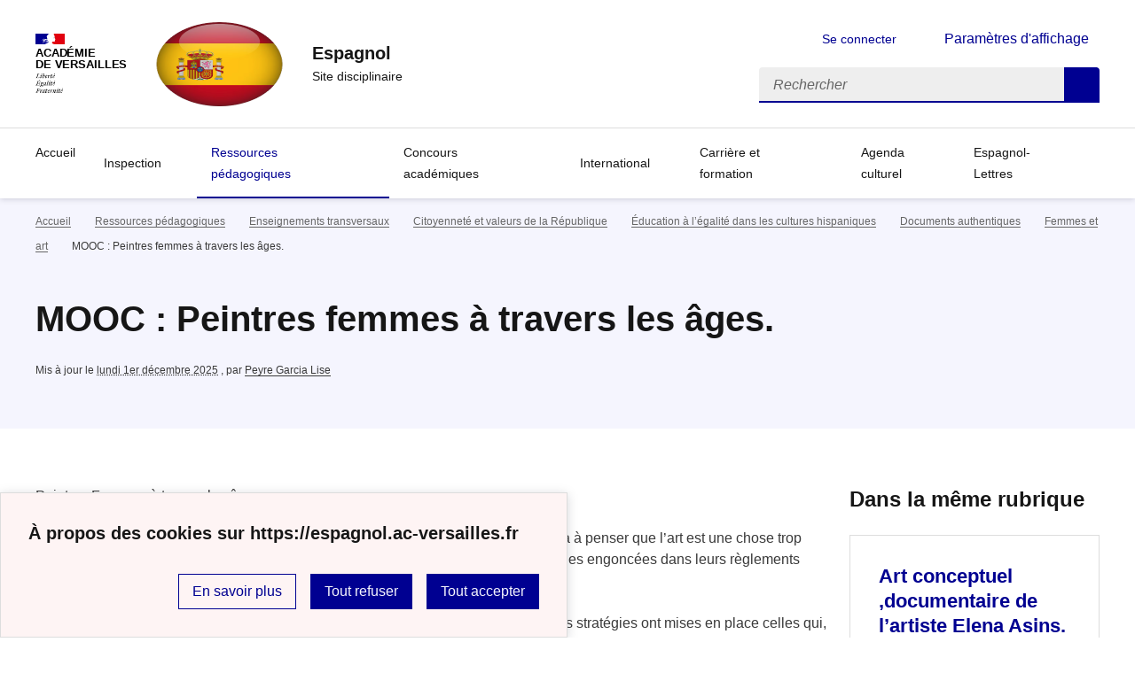

--- FILE ---
content_type: text/html; charset=utf-8
request_url: https://espagnol.ac-versailles.fr/spip.php?article1733
body_size: 9650
content:
<!DOCTYPE html>
<html dir="ltr" lang="fr" class="ltr fr no-js" data-fr-scheme="system">
<head>
	<script type='text/javascript'>/*<![CDATA[*/(function(H){H.className=H.className.replace(/\bno-js\b/,'js')})(document.documentElement);/*]]>*/</script>
	<title>Espagnol  - Site disciplinaire</title>
	<meta name="description" content="Cibersalles, le site des professeurs d&#039;espagnol de l&#039;acad&#233;mie de Versailles vous propose des informations et des contributions (...)" />
	<meta http-equiv="Content-Type" content="text/html; charset=utf-8" />
<meta name="viewport" content="width=device-width, initial-scale=1" />


<link rel="alternate" type="application/rss+xml" title="Syndiquer tout le site" href="spip.php?page=backend" />


<link rel='stylesheet' href='local/cache-css/1d3dcb61760f727ac30af49105cf4132.css?1767472808' type='text/css' /><script>/*<![CDATA[*/
var blocs_replier_tout = 0;
var blocs_slide = 'aucun';
var blocs_title_sep = /\|\|/g;
var blocs_title_def = 'Déplier||Replier';
var blocs_js_cookie = '';

/*]]>*/</script><script type="text/javascript">/* <![CDATA[ */
var mediabox_settings={"auto_detect":true,"ns":"box","tt_img":true,"sel_g":"#documents_portfolio a[type='image\/jpeg'],#documents_portfolio a[type='image\/png'],#documents_portfolio a[type='image\/gif']","sel_c":".mediabox","str_ssStart":"Diaporama","str_ssStop":"Arr\u00eater","str_cur":"{current}\/{total}","str_prev":"Pr\u00e9c\u00e9dent","str_next":"Suivant","str_close":"Fermer","str_loading":"Chargement\u2026","str_petc":"Taper \u2019Echap\u2019 pour fermer","str_dialTitDef":"Boite de dialogue","str_dialTitMed":"Affichage d\u2019un media","splash_url":"","lity":{"skin":"_simple-dark","maxWidth":"90%","maxHeight":"90%","minWidth":"400px","minHeight":"","slideshow_speed":"2500","opacite":"0.9","defaultCaptionState":"expanded"}};
/* ]]> */</script>
<!-- insert_head_css -->















<script type='text/javascript' src='local/cache-js/b8e2cff75890ffd450703ac7e7c02b71.js?1767472829'></script>










<!-- insert_head -->




<script src='plugins/blocsdepliables/js/blocs.js?1767457274'></script>
<link rel="alternate" type="application/json+oembed" href="https://espagnol.ac-versailles.fr/oembed.api/?format=json&amp;url=https%3A%2F%2Fespagnol.ac-versailles.fr%2Fspip.php%3Farticle1733" />






<meta name="generator" content="SPIP 4.1.18" />





<meta name="theme-color" content="#000091"><!-- Défini la couleur de thème du navigateur (Safari/Android) -->
<link rel="apple-touch-icon" href="plugins/squelette-dsfr/favicon/apple-touch-icon.png"><!-- 180×180 -->
<link rel="icon" href="plugins/squelette-dsfr/favicon/favicon.svg" type="image/svg+xml">
<link rel="shortcut icon" href="plugins/squelette-dsfr/favicon/favicon.ico" type="image/x-icon"><!-- 32×32 -->
<link rel="manifest" href="plugins/squelette-dsfr/favicon/manifest.webmanifest" crossorigin="use-credentials"></head>

<body id="top"  class="pas_surlignable page_article ">
<header role="banner" class="fr-header">
    <div class="fr-header__body">
        <div class="fr-container">
            <div class="fr-header__body-row">
                <div class="fr-header__brand fr-enlarge-link">
                    <div class="fr-header__brand-top">
                        <div class="fr-header__logo">
                            <p class="fr-logo">
                                Académie<br>de Versailles
								
                            </p>
                        </div>
                         
                            <div class="fr-header__operator">
                                <img
	src="IMG/logo/capture_d_e_cran_2025-12-05_a_15.31_12.png?1764945314" class='fr-responsive-img'
	width="384"
	height="380" alt='Logo du site Espagnol '/>
                                <!-- L’alternative de l’image (attribut alt) doit impérativement être renseignée et reprendre le texte visible dans l’image -->
                            </div>
                        
                        <div class="fr-header__navbar">
                            <button class="fr-btn--search fr-btn" data-fr-opened="false" aria-controls="modal-recherche" title="Rechercher">
                                Rechercher
                            </button>
                            <button class="fr-btn--menu fr-btn" data-fr-opened="false" aria-controls="modal-menu" aria-haspopup="menu" title="Menu" id="fr-btn-menu-mobile-3">
                                Menu
                            </button>
                        </div>
                    </div>
                    <div class="fr-header__service">
                        <a href="https://espagnol.ac-versailles.fr" title="Accueil - Espagnol "   aria-label="revenir à l'accueil du site">
                            <p class="fr-header__service-title">Espagnol </p>
                        </a>
                        <p class="fr-header__service-tagline">Site disciplinaire</p>
                    </div>
                </div>
                <div class="fr-header__tools">
                    <div class="fr-header__tools-links">
                        <ul class="fr-btns-group">
                             
                             <li>
                            <a class="fr-btn fr-fi-lock-line" href="spip.php?page=connexion&amp;url=spip.php%3Farticle1733" aria-label="ouvrir le formulaire de connexion" title="connexion" rel="nofollow">Se connecter</a>
                            </li>
                            
                            
                            
							<li>
								<button class="fr-link fr-fi-theme-fill fr-link--icon-left fr-pt-0" aria-controls="fr-theme-modal" data-fr-opened="false" aria-label="Changer les paramêtres d'affichage" title="Paramètres d'affichage">Paramètres d'affichage</button>
							</li>
                        </ul>
                    </div>
                    <div class="fr-header__search fr-modal" id="modal-recherche">
                        <div class="fr-container fr-container-lg--fluid">
                            <button class="fr-btn--close fr-btn" aria-controls="modal-recherche">Fermer</button>
                                <form action="spip.php?page=recherche" method="get">
	<div class="fr-search-bar" id="formulaire_recherche" role="search">
		<input name="page" value="recherche" type="hidden"
/>

		
		<label for="recherche" class="fr-label">Rechercher :</label>
		<input type="search" class="fr-input" size="10" placeholder="Rechercher" name="recherche" id="recherche" accesskey="4" autocapitalize="off" autocorrect="off"
		/><button type="submit" class="fr-btn" value="Rechercher" title="Rechercher" />


</div>
</form>

                        </div>
                    </div>
                </div>
            </div>
        </div>
    </div>
    <div class="fr-header__menu fr-modal" id="modal-menu" aria-labelledby="fr-btn-menu-mobile-1">
        <div class="fr-container">
            <button class="fr-btn--close fr-btn" aria-controls="modal-menu">Fermer</button>
            <div class="fr-header__menu-links"></div>
			   <nav class="fr-nav" id="header-navigation" role="navigation" aria-label="Menu principal">
    <ul class="fr-nav__list">
		<li class="fr-nav__item active">
			<a class="fr-nav__link active" href="https://espagnol.ac-versailles.fr" target="_self"   aria-label="revenir à l'accueil du site" title="Accueil">Accueil</a>
		</li>
        
        <li class="fr-nav__item">
            
                <button class="fr-nav__btn" aria-expanded="false" aria-controls="mega-menu-92"  aria-label="Déplier la rubrique Inspection">Inspection</button>
                <div class="fr-collapse fr-mega-menu" id="mega-menu-92" tabindex="-1">
                    <div class="fr-container fr-container--fluid fr-container-lg">
                        <button class="fr-btn--close fr-btn" aria-controls="mega-menu-92">Fermer</button>
                        <div class="fr-grid-row fr-grid-row-lg--gutters">
                            <div class="fr-col-12 fr-col-lg-8 fr-col-offset-lg-4--right fr-mb-4v">
                                <div class="fr-mega-menu__leader">
                                    <h4 class="fr-h4 fr-mb-2v">Inspection</h4>
                                    <p class="fr-hidden fr-unhidden-lg"></p>
                                    <a class="fr-link fr-fi-arrow-right-line fr-link--icon-right fr-link--align-on-content" href="spip.php?rubrique92" aria-label="Ouvrir la rubrique Inspection" title="Voir tout">Voir toute la rubrique</a>
                                </div>
                            </div>
                        
                        <div class="fr-col-12 fr-col-lg-3">
                            <h5 class="fr-mega-menu__category">
                                <a class="fr-nav__link" href="spip.php?rubrique479" target="_self"  aria-label="Ouvrir la rubrique Répartition des bassins / inspectrices-inspecteur" title="Répartition des bassins / inspectrices-inspecteur">Répartition des bassins / inspectrices-inspecteur</a>
                            </h5>
                            
                        </div>
                        
                        <div class="fr-col-12 fr-col-lg-3">
                            <h5 class="fr-mega-menu__category">
                                <a class="fr-nav__link" href="spip.php?rubrique480" target="_self"  aria-label="Ouvrir la rubrique La lettre des IA-IPR d&#8217;espagnol" title="La lettre des IA-IPR d&#8217;espagnol">La lettre des IA-IPR d&#8217;espagnol</a>
                            </h5>
                            
                        </div>
                        
                        </div>
                    </div>
                </div>
            
        </li>
        
        <li class="fr-nav__item">
            
                <button class="fr-nav__btn" aria-expanded="false" aria-controls="mega-menu-279" on aria-current="true" aria-label="Déplier la rubrique Ressources pédagogiques ">Ressources pédagogiques </button>
                <div class="fr-collapse fr-mega-menu" id="mega-menu-279" tabindex="-1">
                    <div class="fr-container fr-container--fluid fr-container-lg">
                        <button class="fr-btn--close fr-btn" aria-controls="mega-menu-279">Fermer</button>
                        <div class="fr-grid-row fr-grid-row-lg--gutters">
                            <div class="fr-col-12 fr-col-lg-8 fr-col-offset-lg-4--right fr-mb-4v">
                                <div class="fr-mega-menu__leader">
                                    <h4 class="fr-h4 fr-mb-2v">Ressources pédagogiques </h4>
                                    <p class="fr-hidden fr-unhidden-lg"></p>
                                    <a class="fr-link fr-fi-arrow-right-line fr-link--icon-right fr-link--align-on-content" href="spip.php?rubrique279" aria-label="Ouvrir la rubrique Ressources pédagogiques " title="Voir tout">Voir toute la rubrique</a>
                                </div>
                            </div>
                        
                        <div class="fr-col-12 fr-col-lg-3">
                            <h5 class="fr-mega-menu__category">
                                <a class="fr-nav__link" href="spip.php?rubrique469" target="_self"  aria-label="Ouvrir la rubrique Nouveaux programmes" title="Nouveaux programmes">Nouveaux programmes</a>
                            </h5>
                            
                        </div>
                        
                        <div class="fr-col-12 fr-col-lg-3">
                            <h5 class="fr-mega-menu__category">
                                <a class="fr-nav__link" href="spip.php?rubrique470" target="_self"  aria-label="Ouvrir la rubrique Séquences pédagogiques" title="Séquences pédagogiques">Séquences pédagogiques</a>
                            </h5>
                            
                            <ul class="fr-mega-menu__list">
                                
                                <li>
                                    <a class="fr-nav__link" href="spip.php?rubrique476" target="_self"  aria-label="Ouvrir la rubrique 5e" title="5e">5e</a>
                                </li>
                                
                                <li>
                                    <a class="fr-nav__link" href="spip.php?rubrique477" target="_self"  aria-label="Ouvrir la rubrique 4e" title="4e">4e</a>
                                </li>
                                
                                <li>
                                    <a class="fr-nav__link" href="spip.php?rubrique478" target="_self"  aria-label="Ouvrir la rubrique 3e" title="3e">3e</a>
                                </li>
                                
                                <li>
                                    <a class="fr-nav__link" href="spip.php?rubrique298" target="_self"  aria-label="Ouvrir la rubrique 2nde " title="2nde ">2nde </a>
                                </li>
                                
                                <li>
                                    <a class="fr-nav__link" href="spip.php?rubrique299" target="_self"  aria-label="Ouvrir la rubrique 1ère " title="1ère ">1ère </a>
                                </li>
                                
                                <li>
                                    <a class="fr-nav__link" href="spip.php?rubrique300" target="_self"  aria-label="Ouvrir la rubrique Terminale " title="Terminale ">Terminale </a>
                                </li>
                                
                                <li>
                                    <a class="fr-nav__link" href="spip.php?rubrique302" target="_self"  aria-label="Ouvrir la rubrique Séquences inter-langues" title="Séquences inter-langues">Séquences inter-langues</a>
                                </li>
                                

                            </ul>
                            
                        </div>
                        
                        <div class="fr-col-12 fr-col-lg-3">
                            <h5 class="fr-mega-menu__category">
                                <a class="fr-nav__link" href="spip.php?rubrique471" target="_self"  aria-label="Ouvrir la rubrique Parcours linguistiques renforcés" title="Parcours linguistiques renforcés">Parcours linguistiques renforcés</a>
                            </h5>
                            
                            <ul class="fr-mega-menu__list">
                                
                                <li>
                                    <a class="fr-nav__link" href="spip.php?rubrique481" target="_self"  aria-label="Ouvrir la rubrique Enseignement LCE" title="Enseignement LCE">Enseignement LCE</a>
                                </li>
                                
                                <li>
                                    <a class="fr-nav__link" href="spip.php?rubrique163" target="_self"  aria-label="Ouvrir la rubrique Bachibac" title="Bachibac">Bachibac</a>
                                </li>
                                
                                <li>
                                    <a class="fr-nav__link" href="spip.php?rubrique315" target="_self"  aria-label="Ouvrir la rubrique LLCER" title="LLCER">LLCER</a>
                                </li>
                                
                                <li>
                                    <a class="fr-nav__link" href="spip.php?rubrique482" target="_self"  aria-label="Ouvrir la rubrique SI-BFRI" title="SI-BFRI">SI-BFRI</a>
                                </li>
                                
                                <li>
                                    <a class="fr-nav__link" href="spip.php?rubrique483" target="_self"  aria-label="Ouvrir la rubrique SELO" title="SELO">SELO</a>
                                </li>
                                
                                <li>
                                    <a class="fr-nav__link" href="spip.php?rubrique356" target="_self"  aria-label="Ouvrir la rubrique ETLV" title="ETLV">ETLV</a>
                                </li>
                                

                            </ul>
                            
                        </div>
                        
                        <div class="fr-col-12 fr-col-lg-3">
                            <h5 class="fr-mega-menu__category">
                                <a class="fr-nav__link" href="spip.php?rubrique472" target="_self" on aria-current="page" aria-label="Ouvrir la rubrique Enseignements transversaux " title="Enseignements transversaux ">Enseignements transversaux </a>
                            </h5>
                            
                            <ul class="fr-mega-menu__list">
                                
                                <li>
                                    <a class="fr-nav__link" href="spip.php?rubrique474" target="_self" on aria-current="page" aria-label="Ouvrir la rubrique Citoyenneté et valeurs de la République" title="Citoyenneté et valeurs de la République">Citoyenneté et valeurs de la République</a>
                                </li>
                                
                                <li>
                                    <a class="fr-nav__link" href="spip.php?rubrique449" target="_self"  aria-label="Ouvrir la rubrique EMI " title="EMI ">EMI </a>
                                </li>
                                
                                <li>
                                    <a class="fr-nav__link" href="spip.php?rubrique410" target="_self"  aria-label="Ouvrir la rubrique EDD" title="EDD">EDD</a>
                                </li>
                                

                            </ul>
                            
                        </div>
                        
                        </div>
                    </div>
                </div>
            
        </li>
        
        <li class="fr-nav__item">
            
                <button class="fr-nav__btn" aria-expanded="false" aria-controls="mega-menu-464"  aria-label="Déplier la rubrique Concours académiques">Concours académiques</button>
                <div class="fr-collapse fr-mega-menu" id="mega-menu-464" tabindex="-1">
                    <div class="fr-container fr-container--fluid fr-container-lg">
                        <button class="fr-btn--close fr-btn" aria-controls="mega-menu-464">Fermer</button>
                        <div class="fr-grid-row fr-grid-row-lg--gutters">
                            <div class="fr-col-12 fr-col-lg-8 fr-col-offset-lg-4--right fr-mb-4v">
                                <div class="fr-mega-menu__leader">
                                    <h4 class="fr-h4 fr-mb-2v">Concours académiques</h4>
                                    <p class="fr-hidden fr-unhidden-lg"></p>
                                    <a class="fr-link fr-fi-arrow-right-line fr-link--icon-right fr-link--align-on-content" href="spip.php?rubrique464" aria-label="Ouvrir la rubrique Concours académiques" title="Voir tout">Voir toute la rubrique</a>
                                </div>
                            </div>
                        
                        <div class="fr-col-12 fr-col-lg-3">
                            <h5 class="fr-mega-menu__category">
                                <a class="fr-nav__link" href="spip.php?rubrique465" target="_self"  aria-label="Ouvrir la rubrique Débats citoyens" title="Débats citoyens">Débats citoyens</a>
                            </h5>
                            
                        </div>
                        
                        <div class="fr-col-12 fr-col-lg-3">
                            <h5 class="fr-mega-menu__category">
                                <a class="fr-nav__link" href="spip.php?rubrique466" target="_self"  aria-label="Ouvrir la rubrique Cuentos fantásticos" title="Cuentos fantásticos">Cuentos fantásticos</a>
                            </h5>
                            
                        </div>
                        
                        <div class="fr-col-12 fr-col-lg-3">
                            <h5 class="fr-mega-menu__category">
                                <a class="fr-nav__link" href="spip.php?rubrique303" target="_self"  aria-label="Ouvrir la rubrique Cinéma/courts-métrages" title="Cinéma/courts-métrages">Cinéma/courts-métrages</a>
                            </h5>
                            
                            <ul class="fr-mega-menu__list">
                                
                                <li>
                                    <a class="fr-nav__link" href="spip.php?rubrique421" target="_self"  aria-label="Ouvrir la rubrique Festival Cortos de Versalles" title="Festival Cortos de Versalles">Festival Cortos de Versalles</a>
                                </li>
                                
                                <li>
                                    <a class="fr-nav__link" href="spip.php?rubrique422" target="_self"  aria-label="Ouvrir la rubrique Ressources pédagogiques" title="Ressources pédagogiques">Ressources pédagogiques</a>
                                </li>
                                
                                <li>
                                    <a class="fr-nav__link" href="spip.php?rubrique423" target="_self"  aria-label="Ouvrir la rubrique Partage d&#8217;expérience et stage courts-métrages" title="Partage d&#8217;expérience et stage courts-métrages">Partage d&#8217;expérience et stage courts-métrages</a>
                                </li>
                                

                            </ul>
                            
                        </div>
                        
                        </div>
                    </div>
                </div>
            
        </li>
        
        <li class="fr-nav__item">
            
                <button class="fr-nav__btn" aria-expanded="false" aria-controls="mega-menu-245"  aria-label="Déplier la rubrique International">International</button>
                <div class="fr-collapse fr-mega-menu" id="mega-menu-245" tabindex="-1">
                    <div class="fr-container fr-container--fluid fr-container-lg">
                        <button class="fr-btn--close fr-btn" aria-controls="mega-menu-245">Fermer</button>
                        <div class="fr-grid-row fr-grid-row-lg--gutters">
                            <div class="fr-col-12 fr-col-lg-8 fr-col-offset-lg-4--right fr-mb-4v">
                                <div class="fr-mega-menu__leader">
                                    <h4 class="fr-h4 fr-mb-2v">International</h4>
                                    <p class="fr-hidden fr-unhidden-lg"></p>
                                    <a class="fr-link fr-fi-arrow-right-line fr-link--icon-right fr-link--align-on-content" href="spip.php?rubrique245" aria-label="Ouvrir la rubrique International" title="Voir tout">Voir toute la rubrique</a>
                                </div>
                            </div>
                        
                        <div class="fr-col-12 fr-col-lg-3">
                            <h5 class="fr-mega-menu__category">
                                <a class="fr-nav__link" href="spip.php?rubrique161" target="_self"  aria-label="Ouvrir la rubrique Travailler avec l&#8217;assistant(e) de langue" title="Travailler avec l&#8217;assistant(e) de langue">Travailler avec l&#8217;assistant(e) de langue</a>
                            </h5>
                            
                        </div>
                        
                        <div class="fr-col-12 fr-col-lg-3">
                            <h5 class="fr-mega-menu__category">
                                <a class="fr-nav__link" href="spip.php?rubrique304" target="_self"  aria-label="Ouvrir la rubrique eTwinning" title="eTwinning">eTwinning</a>
                            </h5>
                            
                        </div>
                        
                        <div class="fr-col-12 fr-col-lg-3">
                            <h5 class="fr-mega-menu__category">
                                <a class="fr-nav__link" href="spip.php?rubrique484" target="_self"  aria-label="Ouvrir la rubrique Erasmus, Programme Jules Verne" title="Erasmus, Programme Jules Verne">Erasmus, Programme Jules Verne</a>
                            </h5>
                            
                        </div>
                        
                        </div>
                    </div>
                </div>
            
        </li>
        
        <li class="fr-nav__item">
            
                <button class="fr-nav__btn" aria-expanded="false" aria-controls="mega-menu-467"  aria-label="Déplier la rubrique Carrière et formation">Carrière et formation</button>
                <div class="fr-collapse fr-mega-menu" id="mega-menu-467" tabindex="-1">
                    <div class="fr-container fr-container--fluid fr-container-lg">
                        <button class="fr-btn--close fr-btn" aria-controls="mega-menu-467">Fermer</button>
                        <div class="fr-grid-row fr-grid-row-lg--gutters">
                            <div class="fr-col-12 fr-col-lg-8 fr-col-offset-lg-4--right fr-mb-4v">
                                <div class="fr-mega-menu__leader">
                                    <h4 class="fr-h4 fr-mb-2v">Carrière et formation</h4>
                                    <p class="fr-hidden fr-unhidden-lg"></p>
                                    <a class="fr-link fr-fi-arrow-right-line fr-link--icon-right fr-link--align-on-content" href="spip.php?rubrique467" aria-label="Ouvrir la rubrique Carrière et formation" title="Voir tout">Voir toute la rubrique</a>
                                </div>
                            </div>
                        
                        <div class="fr-col-12 fr-col-lg-3">
                            <h5 class="fr-mega-menu__category">
                                <a class="fr-nav__link" href="spip.php?rubrique473" target="_self"  aria-label="Ouvrir la rubrique Carrière" title="Carrière">Carrière</a>
                            </h5>
                            
                            <ul class="fr-mega-menu__list">
                                
                                <li>
                                    <a class="fr-nav__link" href="spip.php?rubrique485" target="_self"  aria-label="Ouvrir la rubrique Concours" title="Concours">Concours</a>
                                </li>
                                
                                <li>
                                    <a class="fr-nav__link" href="spip.php?rubrique486" target="_self"  aria-label="Ouvrir la rubrique Documents RDVC" title="Documents RDVC">Documents RDVC</a>
                                </li>
                                
                                <li>
                                    <a class="fr-nav__link" href="spip.php?rubrique246" target="_self"  aria-label="Ouvrir la rubrique Contractuels" title="Contractuels">Contractuels</a>
                                </li>
                                

                            </ul>
                            
                        </div>
                        
                        <div class="fr-col-12 fr-col-lg-3">
                            <h5 class="fr-mega-menu__category">
                                <a class="fr-nav__link" href="spip.php?rubrique468" target="_self"  aria-label="Ouvrir la rubrique Formation" title="Formation">Formation</a>
                            </h5>
                            
                            <ul class="fr-mega-menu__list">
                                
                                <li>
                                    <a class="fr-nav__link" href="spip.php?rubrique487" target="_self"  aria-label="Ouvrir la rubrique EAFC Parcours recommandé" title="EAFC Parcours recommandé">EAFC Parcours recommandé</a>
                                </li>
                                

                            </ul>
                            
                        </div>
                        
                        </div>
                    </div>
                </div>
            
        </li>
        
        <li class="fr-nav__item">
            
            <a class="fr-nav__link " href="spip.php?rubrique172" target="_self"   aria-label="Ouvrir la rubrique Agenda culturel" title="Agenda culturel">Agenda culturel</a>
        
        </li>
        
        <li class="fr-nav__item">
            
                <button class="fr-nav__btn" aria-expanded="false" aria-controls="mega-menu-217"  aria-label="Déplier la rubrique Espagnol-Lettres">Espagnol-Lettres</button>
                <div class="fr-collapse fr-mega-menu" id="mega-menu-217" tabindex="-1">
                    <div class="fr-container fr-container--fluid fr-container-lg">
                        <button class="fr-btn--close fr-btn" aria-controls="mega-menu-217">Fermer</button>
                        <div class="fr-grid-row fr-grid-row-lg--gutters">
                            <div class="fr-col-12 fr-col-lg-8 fr-col-offset-lg-4--right fr-mb-4v">
                                <div class="fr-mega-menu__leader">
                                    <h4 class="fr-h4 fr-mb-2v">Espagnol-Lettres</h4>
                                    <p class="fr-hidden fr-unhidden-lg"></p>
                                    <a class="fr-link fr-fi-arrow-right-line fr-link--icon-right fr-link--align-on-content" href="spip.php?rubrique217" aria-label="Ouvrir la rubrique Espagnol-Lettres" title="Voir tout">Voir toute la rubrique</a>
                                </div>
                            </div>
                        
                        <div class="fr-col-12 fr-col-lg-3">
                            <h5 class="fr-mega-menu__category">
                                <a class="fr-nav__link" href="spip.php?rubrique219" target="_self"  aria-label="Ouvrir la rubrique  Séquences, projets et supports" title=" Séquences, projets et supports"> Séquences, projets et supports</a>
                            </h5>
                            
                        </div>
                        
                        <div class="fr-col-12 fr-col-lg-3">
                            <h5 class="fr-mega-menu__category">
                                <a class="fr-nav__link" href="spip.php?rubrique400" target="_self"  aria-label="Ouvrir la rubrique Modalités d&#8217;examens et sujets" title="Modalités d&#8217;examens et sujets">Modalités d&#8217;examens et sujets</a>
                            </h5>
                            
                            <ul class="fr-mega-menu__list">
                                
                                <li>
                                    <a class="fr-nav__link" href="spip.php?rubrique350" target="_self"  aria-label="Ouvrir la rubrique 2021&nbsp;: CAP session 2021&nbsp;: nouvelles modalités d’examens" title="2021&nbsp;: CAP session 2021&nbsp;: nouvelles modalités d’examens">2021&nbsp;: CAP session 2021&nbsp;: nouvelles modalités d’examens</a>
                                </li>
                                
                                <li>
                                    <a class="fr-nav__link" href="spip.php?rubrique399" target="_self"  aria-label="Ouvrir la rubrique 2021&nbsp;: Formation aux nouvelles modalités du baccalauréat professionnel + sujet zéro." title="2021&nbsp;: Formation aux nouvelles modalités du baccalauréat professionnel + sujet zéro.">2021&nbsp;: Formation aux nouvelles modalités du baccalauréat professionnel + sujet zéro.</a>
                                </li>
                                
                                <li>
                                    <a class="fr-nav__link" href="spip.php?rubrique431" target="_self"  aria-label="Ouvrir la rubrique 2021&nbsp;: sujets" title="2021&nbsp;: sujets">2021&nbsp;: sujets</a>
                                </li>
                                
                                <li>
                                    <a class="fr-nav__link" href="spip.php?rubrique407" target="_self"  aria-label="Ouvrir la rubrique 2022&nbsp;: Grilles du bac pro nouvelles épreuves (session 2022)" title="2022&nbsp;: Grilles du bac pro nouvelles épreuves (session 2022)">2022&nbsp;: Grilles du bac pro nouvelles épreuves (session 2022)</a>
                                </li>
                                
                                <li>
                                    <a class="fr-nav__link" href="spip.php?rubrique429" target="_self"  aria-label="Ouvrir la rubrique 2022&nbsp;: sujets Bac Pro et CAP" title="2022&nbsp;: sujets Bac Pro et CAP">2022&nbsp;: sujets Bac Pro et CAP</a>
                                </li>
                                
                                <li>
                                    <a class="fr-nav__link" href="spip.php?rubrique430" target="_self"  aria-label="Ouvrir la rubrique 2022&nbsp;: Sujets CAP et BAC Pro" title="2022&nbsp;: Sujets CAP et BAC Pro">2022&nbsp;: Sujets CAP et BAC Pro</a>
                                </li>
                                
                                <li>
                                    <a class="fr-nav__link" href="spip.php?rubrique451" target="_self"  aria-label="Ouvrir la rubrique 2024-2025 sujets BAC Pro et CAP" title="2024-2025 sujets BAC Pro et CAP">2024-2025 sujets BAC Pro et CAP</a>
                                </li>
                                

                            </ul>
                            
                        </div>
                        
                        <div class="fr-col-12 fr-col-lg-3">
                            <h5 class="fr-mega-menu__category">
                                <a class="fr-nav__link" href="spip.php?rubrique224" target="_self"  aria-label="Ouvrir la rubrique Textes officiels et informations" title="Textes officiels et informations">Textes officiels et informations</a>
                            </h5>
                            
                        </div>
                        
                        </div>
                    </div>
                </div>
            
        </li>
        
    </ul>
</nav> 
			
        </div>
    </div>
</header>
<main id="main" role="main" class="fr-pb-6w">

	<section class="fr-acticle-header fr-background-alt--blue-france">
		<div class="fr-container ">

			<nav role="navigation" class="fr-breadcrumb" aria-label="vous êtes ici :">
				<button class="fr-breadcrumb__button" aria-expanded="false" aria-controls="breadcrumb-1">Voir le fil d’Ariane</button>
				<div class="fr-collapse" id="breadcrumb-1">
					<ol class="fr-breadcrumb__list">
						<li><a class="fr-breadcrumb__link" title="Accueil du site" aria-label="revenir à l'accueil du site"  href="https://espagnol.ac-versailles.fr/">Accueil</a></li>
						
						<li><a class="fr-breadcrumb__link" title="Ressources pédagogiques " href="spip.php?rubrique279" aria-label="ouvrir la rubrique Ressources pédagogiques " >Ressources pédagogiques</a>
						</li>
						
						<li><a class="fr-breadcrumb__link" title="Enseignements transversaux " href="spip.php?rubrique472" aria-label="ouvrir la rubrique Enseignements transversaux " >Enseignements transversaux</a>
						</li>
						
						<li><a class="fr-breadcrumb__link" title="Citoyenneté et valeurs de la République" href="spip.php?rubrique474" aria-label="ouvrir la rubrique Citoyenneté et valeurs de la République" >Citoyenneté et valeurs de la République</a>
						</li>
						
						<li><a class="fr-breadcrumb__link" title="Éducation à l&#8217;égalité dans les cultures hispaniques" href="spip.php?rubrique330" aria-label="ouvrir la rubrique Éducation à l&#8217;égalité dans les cultures hispaniques" >Éducation à l’égalité dans les cultures hispaniques</a>
						</li>
						
						<li><a class="fr-breadcrumb__link" title="Documents authentiques" href="spip.php?rubrique349" aria-label="ouvrir la rubrique Documents authentiques" >Documents authentiques</a>
						</li>
						
						<li><a class="fr-breadcrumb__link" title="Femmes et art " href="spip.php?rubrique364" aria-label="ouvrir la rubrique Femmes et art " >Femmes et art</a>
						</li>
						
						<li><a class="fr-breadcrumb__link" aria-current="page">MOOC : Peintres femmes à travers les âges.</a></li>
					</ol>
				</div>
			</nav>
			
			<h1 class="fr-h1 crayon article-titre-1733 ">MOOC&nbsp;: Peintres femmes à travers les âges. </h1>
			

			
			
			<p class="fr-text--xs">Mis à jour le <abbr class="published" title="2021-04-01T07:56:36Z">lundi 1er décembre 2025</abbr>  <span class="sep">, </span><span class="auteurs">par  <span class="vcard author"><a class="url fn spip_in" href="spip.php?auteur679">Peyre Garcia Lise </a></span></span></p>
			
			</div>

	</section>
	<div class="fr-container fr-mt-8w">
		<div class="fr-grid-row fr-grid-row--gutters">


			<!-- Colonne affichage principal -->
			<div class="fr-col-12 fr-col-md-8 fr-col-lg-9">
				<div class="crayon article-texte-1733 "><p>Peintres Femmes à travers les âges</p>
<p>En peinture comme en bien d’autres choses, les femmes sont ultra-minoritaires. De là à penser que l’art est une chose trop sérieuse et digne pour être confiée à des femmes, il n’y a qu’un pas, que les académies engoncées dans leurs règlements protecteurs se sont empressées de franchir, au moins jusqu’à la fin du XIXe siècle.</p>
<p>Pourquoi les femmes ont-elles dû rester à la porte de ces nobles institutions&nbsp;? Quelles stratégies ont mises en place celles qui, en dépit de tout, ont souhaité exercer et faire connaître leur art&nbsp;? Et les hommes, que pensaient-ils de ces peintres femmes&nbsp;?</p>
<p>Ce MOOC vous invite à découvrir des dizaines de peintres femmes dont les œuvres sont parvenues jusqu’à nous et jouissent désormais d’une reconnaissance méritée. Il vous permettra également de parcourir les époques et de mesurer les changements d’attitudes devant les velléités artistiques féminines. Vous constaterez enfin que bien des peintres hommes ont emboîté le pas de leurs consoeurs dans des voies innovantes et peu conventionnelles.</p>
<p>Ce MOOC vous propose d’explorer le sujet au travers des vidéos, des ressources complémentaires et des diaporamas familiers à ceux qui sont fidèles aux cours réalisés avec la Rmn-Grand Palais. Chaque séquence vous présentera un genre dans lequel les peintres femmes ont excellé, et plusieurs artistes incontournables.</p>
<p>Ce MOOC offre en outre une nouveauté de taille&nbsp;: une section &#8220;enfants&#8221;&nbsp;! Le MOOKids permettra aux 8 - 12 ans d’aborder des œuvres de manière ludique, et de gagner des badges, comme les adultes. Petits et grands auront l’occasion de partager leurs coups de cœur artistiques et d’exercer leur créativité dans des activités ouvertes.</p>
<p>Enfin, au fil des pages, vous pourrez collecter des points, relever des défis et tenter de gagner des prix&nbsp;!</p>
<p>Le MOOC vous est proposé par la Rmn-Grand Palais, avec le soutien de la Fondation Orange.</p>
<iframe width="560" height="315" src="https://www.youtube.com/embed/joPkCC_egZs" title="YouTube video player" frameborder="0" allow="accelerometer; autoplay; clipboard-write; encrypted-media; gyroscope; picture-in-picture" allowfullscreen></iframe>
<p><a href="https://mooc-culturels.fondationorange.com/enrol/synopsis/index.php?id=322" class='spip_out' rel='external'>LIEN VERS LE SITE</a></p></div>

				<hr /><div class="fr-highlight"><p class="crayon article-hyperlien-1733 hyperlien">Voir en ligne : <a href="https://mooc-culturels.fondationorange.com/enrol/synopsis/index.php?id=322" aria-label="ouvrir le site MOOC&nbsp;: Peintres femmes à travers les âges" title="MOOC&nbsp;: Peintres femmes à travers les âges">MOOC&nbsp;: Peintres femmes à travers les âges</a></p></div>
				

				
				

				

				
				<a href="#forum" name="forum" id="forum"></a>				


			</div><!-- Fin Colonne affichage principal -->




			<!-- Colonne affichage autres articles -->
			<div class="fr-col-12 fr-col-md-4 fr-col-lg-3">
				



				
				
					<h4>Dans la même rubrique</h4>
						<div class="fr-grid-row fr-grid-row--gutters">
							
								<div class="fr-col-12 fr-col-sm-6 fr-col-md-12">
									<div class="fr-card fr-enlarge-link transparent">
		<div class="fr-card__body">
			<div class="fr-card__content">
				<h3 class="fr-card__title">
					<a aria-describedby="Découvrez l'artiste espagnole Elene Asins et son univers à travers ce documentaire." aria-label="Ouvrir l'article Art conceptuel ,documentaire de l&#8217;artiste Elena Asins. " title="Art conceptuel ,documentaire de l&#8217;artiste Elena Asins. " href="spip.php?article2051">Art conceptuel ,documentaire de l&#8217;artiste Elena Asins. </a>
				</h3>
				<p class="fr-card__desc">Découvrez l'artiste espagnole Elene Asins et son univers à travers ce documentaire.</p>
				
				<div class="fr-card__end">
					<p class="fr-card__detail">1er décembre 2025</p>
				</div>
			</div>
		</div>
		
	</div>								</div>
							
								<div class="fr-col-12 fr-col-sm-6 fr-col-md-12">
									<div class="fr-card fr-enlarge-link transparent">
		<div class="fr-card__body">
			<div class="fr-card__content">
				<h3 class="fr-card__title">
					<a aria-describedby=" 

FLAMENCO / Sexo ‘jondo’ : la liberación de las bailaoras 

‘Insaciable’ es la nueva obra de Lucía (...) " aria-label="Ouvrir l'article Article, Sexo ‘jondo’&nbsp;: la liberación de las bailaoras. " title="Article, Sexo ‘jondo’&nbsp;: la liberación de las bailaoras. " href="spip.php?article2039">Article, Sexo ‘jondo’&nbsp;: la liberación de las bailaoras. </a>
				</h3>
				<p class="fr-card__desc"> 

FLAMENCO / Sexo ‘jondo’ : la liberación de las bailaoras 

‘Insaciable’ es la nueva obra de Lucía (...) </p>
				
				<div class="fr-card__end">
					<p class="fr-card__detail">1er décembre 2025</p>
				</div>
			</div>
		</div>
		
	</div>								</div>
							
								<div class="fr-col-12 fr-col-sm-6 fr-col-md-12">
									<div class="fr-card fr-enlarge-link transparent">
		<div class="fr-card__body">
			<div class="fr-card__content">
				<h3 class="fr-card__title">
					<a aria-describedby=" 

Juana Martín, primera mujer española &#8220;y gitana&#8221; en la alta costura de París, tras su desfile : &#8220;Me (...) " aria-label="Ouvrir l'article Article&nbsp;: Juana Martín, primera mujer española &#8220;y gitana&#8221; en la alta costura de París. " title="Article&nbsp;: Juana Martín, primera mujer española &#8220;y gitana&#8221; en la alta costura de París. " href="spip.php?article2021">Article&nbsp;: Juana Martín, primera mujer española &#8220;y gitana&#8221; en la alta costura de París. </a>
				</h3>
				<p class="fr-card__desc"> 

Juana Martín, primera mujer española &#8220;y gitana&#8221; en la alta costura de París, tras su desfile : &#8220;Me (...) </p>
				
				<div class="fr-card__end">
					<p class="fr-card__detail">1er décembre 2025</p>
				</div>
			</div>
		</div>
		
	</div>								</div>
							
						</div>
				

			</div>

			
		</div>
	</div>


</main>

<!-- footer avec partenaires -->
  <div class="fr-share fr-mt-5w">
	<div class="fr-container">
	<p class="fr-share__title">Partager la page</p>
	<ul class="fr-share__group">
		<li>
			<a class="fr-share__link fr-share__link--facebook" title="Partager sur Facebook - nouvelle fenêtre" href="https://www.facebook.com/sharer.php?u=https://espagnol.ac-versailles.fr/spip.php?article1733" target="_blank" rel="noopener" onclick="window.open(this.href,'Partager sur Facebook','toolbar=no,location=yes,status=no,menubar=no,scrollbars=yes,resizable=yes,width=600,height=450'); event.preventDefault();">Partager sur Facebook</a>
		</li>
		<li>
			<!-- Les paramètres de la reqûete doivent être URI-encodés (ex: encodeURIComponent() en js) -->
			<a class="fr-share__link fr-share__link--twitter" title="Partager sur Twitter - nouvelle fenêtre" href="https://twitter.com/intent/tweet?url=https://espagnol.ac-versailles.fr/spip.php?article1733&text=MOOC&nbsp;: Peintres femmes à travers les âges. &via=[À MODIFIER - via]&hashtags=[À MODIFIER - hashtags]" target="_blank" rel="noopener" onclick="window.open(this.href,'Partager sur Twitter','toolbar=no,location=yes,status=no,menubar=no,scrollbars=yes,resizable=yes,width=600,height=420'); event.preventDefault();">Partager sur Twitter</a>
		</li>
		<li>
			<a class="fr-share__link fr-share__link--linkedin" title="Partager sur LinkedIn - nouvelle fenêtre" href="https://www.linkedin.com/shareArticle?url=https://espagnol.ac-versailles.fr/spip.php?article1733&title=MOOC&nbsp;: Peintres femmes à travers les âges. " target="_blank" rel="noopener" onclick="window.open(this.href,'Partager sur LinkedIn','toolbar=no,location=yes,status=no,menubar=no,scrollbars=yes,resizable=yes,width=550,height=550'); event.preventDefault();">Partager sur LinkedIn</a>
		</li>
		<li>
			<a class="fr-share__link fr-share__link--mail" href="mailto:?subject=MOOC&nbsp;: Peintres femmes à travers les âges. &body=Voir cette page du site Espagnol  : https://espagnol.ac-versailles.fr/spip.php?article1733" title="Partager par email" target="_blank">Partager par email</a>
		</li>
		<li>
			<button class="fr-share__link fr-share__link--copy" title="Copier dans le presse-papier" onclick="navigator.clipboard.writeText(window.location);alert('Adresse copiée dans le presse papier.');">Copier dans le presse-papier</button>
		</li>
	</ul>
</div>
</div>



<footer class="fr-footer fr-pb-3w" role="contentinfo" id="footer-1060">
    <div class="fr-container">
        <div class="fr-footer__body">
            <div class="fr-footer__brand fr-enlarge-link">
                <a href="https://espagnol.ac-versailles.fr" title="Retour à l’accueil"   aria-label="Revenir à l'accueil du site">
                    <p class="fr-logo">
                        Académie<br>de Versailles
                    </p>
                </a>
            </div>
            <div class="fr-footer__content">
                <p class="fr-footer__content-desc"> 2007 - 2026 Espagnol </p>
                <ul class="fr-footer__content-list">
                    
                </ul>
            </div>
        </div>
		
		<div class="fr-footer__partners">
			
			<div class="fr-footer__partners-logos">
				<div class="fr-footer__partners-main">
					

				</div>
				<div class="fr-footer__partners-sub">
					<ul>

						
						<li>
							<a class="fr-footer__partners-link" href="https://ariane.ac-versailles.fr/">
								<img
	src="IMG/logo/siteon15.png?1619954885" class='fr-footer__logo'
	width="456"
	height="126" alt='Acc&#232;s Ariane'/>
								<!-- L’alternative de l’image (attribut alt) doit impérativement être renseignée et reprendre le texte visible dans l’image -->
							</a>
						</li>
						


					</ul>
				</div>
			</div>
		</div>
		
        <div class="fr-footer__bottom">
            <ul class="fr-footer__bottom-list">
                <li class="fr-footer__bottom-item">
                    <a class="fr-footer__bottom-link" href="spip.php?page=plan"  title="Plan du site" aria-label="ouvrir le plan du site">Plan du site</a>
                </li>
				 
				<li class="fr-footer__bottom-item">
					<a class="fr-footer__bottom-link" href="spip.php?page=contact"  title="Contact" aria-label="ouvrir le formulaire de contact">Nous contacter</a>
				</li>
				
                <li class="fr-footer__bottom-item">
                    <a class="fr-footer__bottom-link" href="#">Accessibilité : partiellement conforme</a>
                </li>
                <li class="fr-footer__bottom-item">
                    <a class="fr-footer__bottom-link" href="spip.php?page=mentions"  title="Mentions" aria-label="voir les mentions légales">Mentions légales</a>
                </li>
                
                
				<li class="fr-footer__bottom-item">
					<button class="fr-footer__bottom-link fr-fi-theme-fill fr-link--icon-left" aria-controls="fr-theme-modal" data-fr-opened="false" title="Modifier les paramêtres d'affichage">Paramètres d'affichage</button>
				</li>
				<li class="fr-footer__bottom-item">
					<a class="fr-footer__bottom-link fr-fi-rss-line fr-link--icon-left" href="spip.php?page=backend" title="S'abonner au flux RSS">Flux RSS</a>
				</li>
            </ul>
			

        </div>
    </div>
</footer>



<dialog id="fr-theme-modal" class="fr-modal" role="dialog" aria-labelledby="fr-theme-modal-title">
	<div class="fr-container fr-container--fluid fr-container-md">
		<div class="fr-grid-row fr-grid-row--center">
			<div class="fr-col-12 fr-col-md-8 ">
				<div class="fr-modal__body">
					<div class="fr-modal__header">
						<button class="fr-link--close fr-link" aria-controls="fr-theme-modal">Fermer</button>
					</div>
					<div class="fr-modal__content">
						<h1 id="fr-theme-modal-title" class="fr-modal__title">
							Paramètres d’affichage
						</h1>
						<p>Choisissez un thème pour personnaliser l’apparence du site.</p>
						<div class="fr-grid-row fr-grid-row--gutters">
							<div class="fr-col">
								<div id="fr-display" class="fr-form-group fr-display">
									<div class="fr-form-group">
										<fieldset class="fr-fieldset">
											<div class="fr-fieldset__content">
												<div class="fr-radio-group fr-radio-rich">
													<input value="light" type="radio" id="fr-radios-theme-light" name="fr-radios-theme">
													<label class="fr-label" for="fr-radios-theme-light">Thème clair
													</label>
													<div class="fr-radio-rich__img" data-fr-inject-svg>
														<img src="plugins/squelette-dsfr/img/light.svg" alt="">
														<!-- L’alternative de l’image (attribut alt) doit rester vide car l’image est illustrative et ne doit pas être restituée aux technologies d’assistance -->
													</div>
												</div>
												<div class="fr-radio-group fr-radio-rich">
													<input value="dark" type="radio" id="fr-radios-theme-dark" name="fr-radios-theme">
													<label class="fr-label" for="fr-radios-theme-dark">Thème sombre
													</label>
													<div class="fr-radio-rich__img" data-fr-inject-svg>
														<img src="plugins/squelette-dsfr/img/dark.svg" alt="">
														<!-- L’alternative de l’image (attribut alt) doit rester vide car l’image est illustrative et ne doit pas être restituée aux technologies d’assistance -->
													</div>
												</div>
												<div class="fr-radio-group fr-radio-rich">
													<input value="system" type="radio" id="fr-radios-theme-system" name="fr-radios-theme">
													<label class="fr-label" for="fr-radios-theme-system">Système
														<span class="fr-hint-text">Utilise les paramètres système.</span>
													</label>
													<div class="fr-radio-rich__img" data-fr-inject-svg>
														<img src="plugins/squelette-dsfr/img/system.svg" alt="">
														<!-- L’alternative de l’image (attribut alt) doit rester vide car l’image est illustrative et ne doit pas être restituée aux technologies d’assistance -->
													</div>
												</div>
											</div>
										</fieldset>
									</div>
								</div>

							</div>
							<div class="fr-col">
								<div id="fr-display2" class="fr-form-group fr-display">
									<div class="fr-form-group">
										<fieldset class="fr-fieldset">
											<div class="fr-fieldset__content">
												<div class="fr-radio-group fr-radio-rich">
													<input value="light" type="radio" id="fr-radios-dyslexic-non" name="fr-radios-dyslexic"
																												checked
																											>
													<label class="fr-label marianne" for="fr-radios-dyslexic-non">Police Marianne
													</label>
													<div class="fr-radio-rich__img" data-fr-inject-svg>
														<h1 class="fr-text-center fr-width-100 fr-mt-2w marianne">AB</h1>
														<!-- L’alternative de l’image (attribut alt) doit rester vide car l’image est illustrative et ne doit pas être restituée aux technologies d’assistance -->
													</div>
												</div>
												<div class="fr-radio-group fr-radio-rich">
													<input value="dark" type="radio" id="fr-radios-dyslexic-oui" name="fr-radios-dyslexic"
																										>
													<label class="fr-label dyslexic" for="fr-radios-dyslexic-oui">Police OpenDyslexic
													</label>
													<div class="fr-radio-rich__img" data-fr-inject-svg>
														<h1 class="fr-text-center fr-width-100 fr-mt-2w dyslexic">AB</h1>
														<!-- L’alternative de l’image (attribut alt) doit rester vide car l’image est illustrative et ne doit pas être restituée aux technologies d’assistance -->
													</div>
												</div>

											</div>
										</fieldset>
									</div>
								</div>

							</div>
						</div>
					</div>
				</div>
			</div>
		</div>
	</div>
</dialog>


<script>
	$('table').removeClass('spip');
	$('table').addClass('fr-table');
</script>

<a class="fr-link fr-icon-arrow-up-fill fr-link--icon-right fr-pr-2w fr-pb-2w fr-display-none" href="#top" id="backtToTop">
	Haut de page
</a>
</body>

<script type="module" src="plugins/squelette-dsfr/dsfr/dsfr.module.min.js"></script>
<script type="text/javascript" nomodule src="plugins/squelette-dsfr/dsfr/dsfr.nomodule.min.js"></script>

<script>
    document.getElementById('fr-radios-dyslexic-oui').onclick = function(){
        console.log("OpenDislexic");
        document.getElementsByTagName('body')[0].classList.add("dyslexic");
        Cookies.set("daneVersaillesDyslexic",  "oui", { expires: 15 });

    }

    document.getElementById('fr-radios-dyslexic-non').onclick = function(){
        console.log("Marianne");
        document.getElementsByTagName('body')[0].classList.remove('dyslexic');
        Cookies.set("daneVersaillesDyslexic",  "non", { expires: 15 });

    }
</script>

<script>
    // Scroll to top button appear
    jQuery(document).on('scroll', function() {
        var scrollDistance = $(this).scrollTop();
        if (scrollDistance > 100) {
            $('#backtToTop').removeClass('fr-display-none');
        } else {
            $('#backtToTop').addClass('fr-display-none');
        }
    });



</script>

</html>

